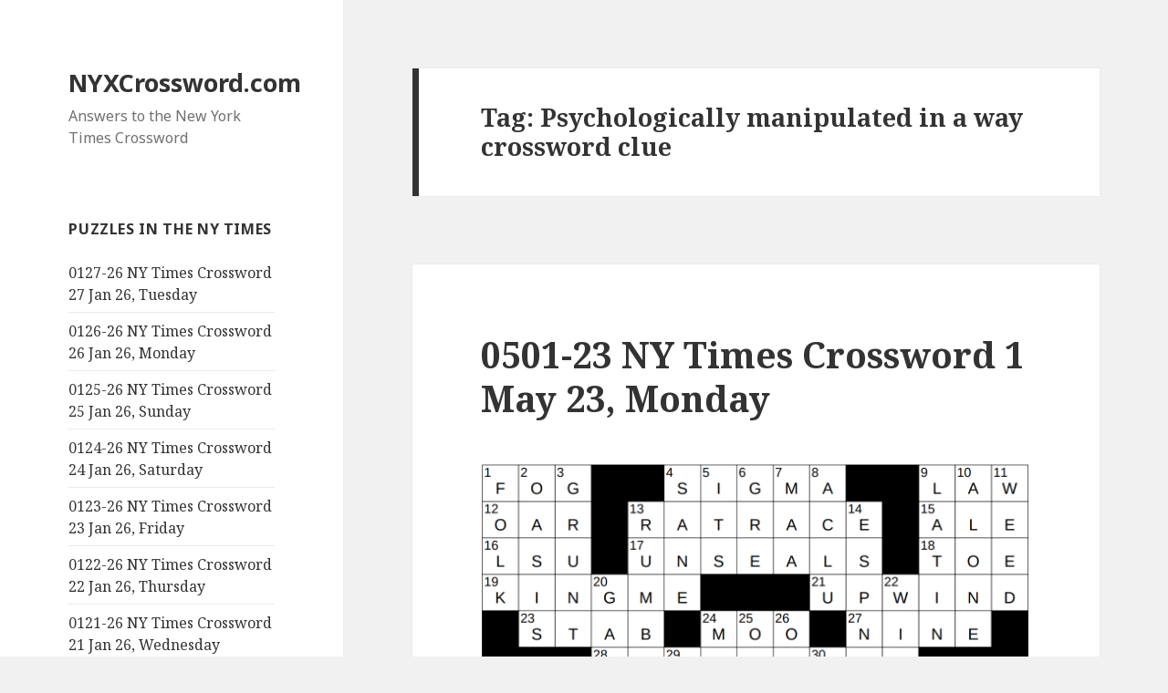

--- FILE ---
content_type: text/html; charset=UTF-8
request_url: https://nyxcrossword.com/tag/psychologically-manipulated-in-a-way-crossword-clue
body_size: 22942
content:
<!DOCTYPE html>
<html lang="en-US" class="no-js">
<head>
	<meta charset="UTF-8">
	<meta name="viewport" content="width=device-width">
	<link rel="profile" href="http://gmpg.org/xfn/11">
	<link rel="pingback" href="https://nyxcrossword.com/xmlrpc.php">
	<!--[if lt IE 9]>
	<script src="https://nyxcrossword.com/wp-content/themes/twentyfifteen/js/html5.js"></script>
	<![endif]-->
	<script>(function(html){html.className = html.className.replace(/\bno-js\b/,'js')})(document.documentElement);</script>
<meta name='robots' content='noindex, follow' />
	<style>img:is([sizes="auto" i], [sizes^="auto," i]) { contain-intrinsic-size: 3000px 1500px }</style>
	
	<!-- This site is optimized with the Yoast SEO plugin v26.8 - https://yoast.com/product/yoast-seo-wordpress/ -->
	<title>Psychologically manipulated in a way crossword clue Archives - NYXCrossword.com</title>
	<meta property="og:locale" content="en_US" />
	<meta property="og:type" content="article" />
	<meta property="og:title" content="Psychologically manipulated in a way crossword clue Archives - NYXCrossword.com" />
	<meta property="og:url" content="https://nyxcrossword.com/tag/psychologically-manipulated-in-a-way-crossword-clue" />
	<meta property="og:site_name" content="NYXCrossword.com" />
	<meta name="twitter:card" content="summary_large_image" />
	<script type="application/ld+json" class="yoast-schema-graph">{"@context":"https://schema.org","@graph":[{"@type":"CollectionPage","@id":"https://nyxcrossword.com/tag/psychologically-manipulated-in-a-way-crossword-clue","url":"https://nyxcrossword.com/tag/psychologically-manipulated-in-a-way-crossword-clue","name":"Psychologically manipulated in a way crossword clue Archives - NYXCrossword.com","isPartOf":{"@id":"https://nyxcrossword.com/#website"},"breadcrumb":{"@id":"https://nyxcrossword.com/tag/psychologically-manipulated-in-a-way-crossword-clue#breadcrumb"},"inLanguage":"en-US"},{"@type":"BreadcrumbList","@id":"https://nyxcrossword.com/tag/psychologically-manipulated-in-a-way-crossword-clue#breadcrumb","itemListElement":[{"@type":"ListItem","position":1,"name":"Home","item":"https://nyxcrossword.com/"},{"@type":"ListItem","position":2,"name":"Psychologically manipulated in a way crossword clue"}]},{"@type":"WebSite","@id":"https://nyxcrossword.com/#website","url":"https://nyxcrossword.com/","name":"NYXCrossword.com","description":"Answers to the New York Times Crossword","publisher":{"@id":"https://nyxcrossword.com/#/schema/person/58373240275016802ac50f28b65a0e6c"},"potentialAction":[{"@type":"SearchAction","target":{"@type":"EntryPoint","urlTemplate":"https://nyxcrossword.com/?s={search_term_string}"},"query-input":{"@type":"PropertyValueSpecification","valueRequired":true,"valueName":"search_term_string"}}],"inLanguage":"en-US"},{"@type":["Person","Organization"],"@id":"https://nyxcrossword.com/#/schema/person/58373240275016802ac50f28b65a0e6c","name":"Bill Butler","image":{"@type":"ImageObject","inLanguage":"en-US","@id":"https://nyxcrossword.com/#/schema/person/image/","url":"https://secure.gravatar.com/avatar/9cf25ee212ed683c058a37b0c25d33b50bbeb2576d5da079893eb495f4c8e323?s=96&r=g","contentUrl":"https://secure.gravatar.com/avatar/9cf25ee212ed683c058a37b0c25d33b50bbeb2576d5da079893eb495f4c8e323?s=96&r=g","caption":"Bill Butler"},"logo":{"@id":"https://nyxcrossword.com/#/schema/person/image/"}}]}</script>
	<!-- / Yoast SEO plugin. -->


<link rel='dns-prefetch' href='//www.googletagmanager.com' />
<link rel='dns-prefetch' href='//fonts.googleapis.com' />
<link rel='dns-prefetch' href='//pagead2.googlesyndication.com' />
<link href='https://fonts.gstatic.com' crossorigin rel='preconnect' />
<link rel="alternate" type="application/rss+xml" title="NYXCrossword.com &raquo; Feed" href="https://nyxcrossword.com/feed" />
<link rel="alternate" type="application/rss+xml" title="NYXCrossword.com &raquo; Comments Feed" href="https://nyxcrossword.com/comments/feed" />
<link rel="alternate" type="application/rss+xml" title="NYXCrossword.com &raquo; Psychologically manipulated in a way crossword clue Tag Feed" href="https://nyxcrossword.com/tag/psychologically-manipulated-in-a-way-crossword-clue/feed" />
<script>
window._wpemojiSettings = {"baseUrl":"https:\/\/s.w.org\/images\/core\/emoji\/16.0.1\/72x72\/","ext":".png","svgUrl":"https:\/\/s.w.org\/images\/core\/emoji\/16.0.1\/svg\/","svgExt":".svg","source":{"concatemoji":"https:\/\/nyxcrossword.com\/wp-includes\/js\/wp-emoji-release.min.js?ver=6.8.3"}};
/*! This file is auto-generated */
!function(s,n){var o,i,e;function c(e){try{var t={supportTests:e,timestamp:(new Date).valueOf()};sessionStorage.setItem(o,JSON.stringify(t))}catch(e){}}function p(e,t,n){e.clearRect(0,0,e.canvas.width,e.canvas.height),e.fillText(t,0,0);var t=new Uint32Array(e.getImageData(0,0,e.canvas.width,e.canvas.height).data),a=(e.clearRect(0,0,e.canvas.width,e.canvas.height),e.fillText(n,0,0),new Uint32Array(e.getImageData(0,0,e.canvas.width,e.canvas.height).data));return t.every(function(e,t){return e===a[t]})}function u(e,t){e.clearRect(0,0,e.canvas.width,e.canvas.height),e.fillText(t,0,0);for(var n=e.getImageData(16,16,1,1),a=0;a<n.data.length;a++)if(0!==n.data[a])return!1;return!0}function f(e,t,n,a){switch(t){case"flag":return n(e,"\ud83c\udff3\ufe0f\u200d\u26a7\ufe0f","\ud83c\udff3\ufe0f\u200b\u26a7\ufe0f")?!1:!n(e,"\ud83c\udde8\ud83c\uddf6","\ud83c\udde8\u200b\ud83c\uddf6")&&!n(e,"\ud83c\udff4\udb40\udc67\udb40\udc62\udb40\udc65\udb40\udc6e\udb40\udc67\udb40\udc7f","\ud83c\udff4\u200b\udb40\udc67\u200b\udb40\udc62\u200b\udb40\udc65\u200b\udb40\udc6e\u200b\udb40\udc67\u200b\udb40\udc7f");case"emoji":return!a(e,"\ud83e\udedf")}return!1}function g(e,t,n,a){var r="undefined"!=typeof WorkerGlobalScope&&self instanceof WorkerGlobalScope?new OffscreenCanvas(300,150):s.createElement("canvas"),o=r.getContext("2d",{willReadFrequently:!0}),i=(o.textBaseline="top",o.font="600 32px Arial",{});return e.forEach(function(e){i[e]=t(o,e,n,a)}),i}function t(e){var t=s.createElement("script");t.src=e,t.defer=!0,s.head.appendChild(t)}"undefined"!=typeof Promise&&(o="wpEmojiSettingsSupports",i=["flag","emoji"],n.supports={everything:!0,everythingExceptFlag:!0},e=new Promise(function(e){s.addEventListener("DOMContentLoaded",e,{once:!0})}),new Promise(function(t){var n=function(){try{var e=JSON.parse(sessionStorage.getItem(o));if("object"==typeof e&&"number"==typeof e.timestamp&&(new Date).valueOf()<e.timestamp+604800&&"object"==typeof e.supportTests)return e.supportTests}catch(e){}return null}();if(!n){if("undefined"!=typeof Worker&&"undefined"!=typeof OffscreenCanvas&&"undefined"!=typeof URL&&URL.createObjectURL&&"undefined"!=typeof Blob)try{var e="postMessage("+g.toString()+"("+[JSON.stringify(i),f.toString(),p.toString(),u.toString()].join(",")+"));",a=new Blob([e],{type:"text/javascript"}),r=new Worker(URL.createObjectURL(a),{name:"wpTestEmojiSupports"});return void(r.onmessage=function(e){c(n=e.data),r.terminate(),t(n)})}catch(e){}c(n=g(i,f,p,u))}t(n)}).then(function(e){for(var t in e)n.supports[t]=e[t],n.supports.everything=n.supports.everything&&n.supports[t],"flag"!==t&&(n.supports.everythingExceptFlag=n.supports.everythingExceptFlag&&n.supports[t]);n.supports.everythingExceptFlag=n.supports.everythingExceptFlag&&!n.supports.flag,n.DOMReady=!1,n.readyCallback=function(){n.DOMReady=!0}}).then(function(){return e}).then(function(){var e;n.supports.everything||(n.readyCallback(),(e=n.source||{}).concatemoji?t(e.concatemoji):e.wpemoji&&e.twemoji&&(t(e.twemoji),t(e.wpemoji)))}))}((window,document),window._wpemojiSettings);
</script>
<style id='wp-emoji-styles-inline-css'>

	img.wp-smiley, img.emoji {
		display: inline !important;
		border: none !important;
		box-shadow: none !important;
		height: 1em !important;
		width: 1em !important;
		margin: 0 0.07em !important;
		vertical-align: -0.1em !important;
		background: none !important;
		padding: 0 !important;
	}
</style>
<link rel='stylesheet' id='wp-block-library-css' href='https://nyxcrossword.com/wp-includes/css/dist/block-library/style.min.css?ver=6.8.3' media='all' />
<style id='wp-block-library-theme-inline-css'>
.wp-block-audio :where(figcaption){color:#555;font-size:13px;text-align:center}.is-dark-theme .wp-block-audio :where(figcaption){color:#ffffffa6}.wp-block-audio{margin:0 0 1em}.wp-block-code{border:1px solid #ccc;border-radius:4px;font-family:Menlo,Consolas,monaco,monospace;padding:.8em 1em}.wp-block-embed :where(figcaption){color:#555;font-size:13px;text-align:center}.is-dark-theme .wp-block-embed :where(figcaption){color:#ffffffa6}.wp-block-embed{margin:0 0 1em}.blocks-gallery-caption{color:#555;font-size:13px;text-align:center}.is-dark-theme .blocks-gallery-caption{color:#ffffffa6}:root :where(.wp-block-image figcaption){color:#555;font-size:13px;text-align:center}.is-dark-theme :root :where(.wp-block-image figcaption){color:#ffffffa6}.wp-block-image{margin:0 0 1em}.wp-block-pullquote{border-bottom:4px solid;border-top:4px solid;color:currentColor;margin-bottom:1.75em}.wp-block-pullquote cite,.wp-block-pullquote footer,.wp-block-pullquote__citation{color:currentColor;font-size:.8125em;font-style:normal;text-transform:uppercase}.wp-block-quote{border-left:.25em solid;margin:0 0 1.75em;padding-left:1em}.wp-block-quote cite,.wp-block-quote footer{color:currentColor;font-size:.8125em;font-style:normal;position:relative}.wp-block-quote:where(.has-text-align-right){border-left:none;border-right:.25em solid;padding-left:0;padding-right:1em}.wp-block-quote:where(.has-text-align-center){border:none;padding-left:0}.wp-block-quote.is-large,.wp-block-quote.is-style-large,.wp-block-quote:where(.is-style-plain){border:none}.wp-block-search .wp-block-search__label{font-weight:700}.wp-block-search__button{border:1px solid #ccc;padding:.375em .625em}:where(.wp-block-group.has-background){padding:1.25em 2.375em}.wp-block-separator.has-css-opacity{opacity:.4}.wp-block-separator{border:none;border-bottom:2px solid;margin-left:auto;margin-right:auto}.wp-block-separator.has-alpha-channel-opacity{opacity:1}.wp-block-separator:not(.is-style-wide):not(.is-style-dots){width:100px}.wp-block-separator.has-background:not(.is-style-dots){border-bottom:none;height:1px}.wp-block-separator.has-background:not(.is-style-wide):not(.is-style-dots){height:2px}.wp-block-table{margin:0 0 1em}.wp-block-table td,.wp-block-table th{word-break:normal}.wp-block-table :where(figcaption){color:#555;font-size:13px;text-align:center}.is-dark-theme .wp-block-table :where(figcaption){color:#ffffffa6}.wp-block-video :where(figcaption){color:#555;font-size:13px;text-align:center}.is-dark-theme .wp-block-video :where(figcaption){color:#ffffffa6}.wp-block-video{margin:0 0 1em}:root :where(.wp-block-template-part.has-background){margin-bottom:0;margin-top:0;padding:1.25em 2.375em}
</style>
<style id='classic-theme-styles-inline-css'>
/*! This file is auto-generated */
.wp-block-button__link{color:#fff;background-color:#32373c;border-radius:9999px;box-shadow:none;text-decoration:none;padding:calc(.667em + 2px) calc(1.333em + 2px);font-size:1.125em}.wp-block-file__button{background:#32373c;color:#fff;text-decoration:none}
</style>
<style id='global-styles-inline-css'>
:root{--wp--preset--aspect-ratio--square: 1;--wp--preset--aspect-ratio--4-3: 4/3;--wp--preset--aspect-ratio--3-4: 3/4;--wp--preset--aspect-ratio--3-2: 3/2;--wp--preset--aspect-ratio--2-3: 2/3;--wp--preset--aspect-ratio--16-9: 16/9;--wp--preset--aspect-ratio--9-16: 9/16;--wp--preset--color--black: #000000;--wp--preset--color--cyan-bluish-gray: #abb8c3;--wp--preset--color--white: #fff;--wp--preset--color--pale-pink: #f78da7;--wp--preset--color--vivid-red: #cf2e2e;--wp--preset--color--luminous-vivid-orange: #ff6900;--wp--preset--color--luminous-vivid-amber: #fcb900;--wp--preset--color--light-green-cyan: #7bdcb5;--wp--preset--color--vivid-green-cyan: #00d084;--wp--preset--color--pale-cyan-blue: #8ed1fc;--wp--preset--color--vivid-cyan-blue: #0693e3;--wp--preset--color--vivid-purple: #9b51e0;--wp--preset--color--dark-gray: #111;--wp--preset--color--light-gray: #f1f1f1;--wp--preset--color--yellow: #f4ca16;--wp--preset--color--dark-brown: #352712;--wp--preset--color--medium-pink: #e53b51;--wp--preset--color--light-pink: #ffe5d1;--wp--preset--color--dark-purple: #2e2256;--wp--preset--color--purple: #674970;--wp--preset--color--blue-gray: #22313f;--wp--preset--color--bright-blue: #55c3dc;--wp--preset--color--light-blue: #e9f2f9;--wp--preset--gradient--vivid-cyan-blue-to-vivid-purple: linear-gradient(135deg,rgba(6,147,227,1) 0%,rgb(155,81,224) 100%);--wp--preset--gradient--light-green-cyan-to-vivid-green-cyan: linear-gradient(135deg,rgb(122,220,180) 0%,rgb(0,208,130) 100%);--wp--preset--gradient--luminous-vivid-amber-to-luminous-vivid-orange: linear-gradient(135deg,rgba(252,185,0,1) 0%,rgba(255,105,0,1) 100%);--wp--preset--gradient--luminous-vivid-orange-to-vivid-red: linear-gradient(135deg,rgba(255,105,0,1) 0%,rgb(207,46,46) 100%);--wp--preset--gradient--very-light-gray-to-cyan-bluish-gray: linear-gradient(135deg,rgb(238,238,238) 0%,rgb(169,184,195) 100%);--wp--preset--gradient--cool-to-warm-spectrum: linear-gradient(135deg,rgb(74,234,220) 0%,rgb(151,120,209) 20%,rgb(207,42,186) 40%,rgb(238,44,130) 60%,rgb(251,105,98) 80%,rgb(254,248,76) 100%);--wp--preset--gradient--blush-light-purple: linear-gradient(135deg,rgb(255,206,236) 0%,rgb(152,150,240) 100%);--wp--preset--gradient--blush-bordeaux: linear-gradient(135deg,rgb(254,205,165) 0%,rgb(254,45,45) 50%,rgb(107,0,62) 100%);--wp--preset--gradient--luminous-dusk: linear-gradient(135deg,rgb(255,203,112) 0%,rgb(199,81,192) 50%,rgb(65,88,208) 100%);--wp--preset--gradient--pale-ocean: linear-gradient(135deg,rgb(255,245,203) 0%,rgb(182,227,212) 50%,rgb(51,167,181) 100%);--wp--preset--gradient--electric-grass: linear-gradient(135deg,rgb(202,248,128) 0%,rgb(113,206,126) 100%);--wp--preset--gradient--midnight: linear-gradient(135deg,rgb(2,3,129) 0%,rgb(40,116,252) 100%);--wp--preset--font-size--small: 13px;--wp--preset--font-size--medium: 20px;--wp--preset--font-size--large: 36px;--wp--preset--font-size--x-large: 42px;--wp--preset--spacing--20: 0.44rem;--wp--preset--spacing--30: 0.67rem;--wp--preset--spacing--40: 1rem;--wp--preset--spacing--50: 1.5rem;--wp--preset--spacing--60: 2.25rem;--wp--preset--spacing--70: 3.38rem;--wp--preset--spacing--80: 5.06rem;--wp--preset--shadow--natural: 6px 6px 9px rgba(0, 0, 0, 0.2);--wp--preset--shadow--deep: 12px 12px 50px rgba(0, 0, 0, 0.4);--wp--preset--shadow--sharp: 6px 6px 0px rgba(0, 0, 0, 0.2);--wp--preset--shadow--outlined: 6px 6px 0px -3px rgba(255, 255, 255, 1), 6px 6px rgba(0, 0, 0, 1);--wp--preset--shadow--crisp: 6px 6px 0px rgba(0, 0, 0, 1);}:where(.is-layout-flex){gap: 0.5em;}:where(.is-layout-grid){gap: 0.5em;}body .is-layout-flex{display: flex;}.is-layout-flex{flex-wrap: wrap;align-items: center;}.is-layout-flex > :is(*, div){margin: 0;}body .is-layout-grid{display: grid;}.is-layout-grid > :is(*, div){margin: 0;}:where(.wp-block-columns.is-layout-flex){gap: 2em;}:where(.wp-block-columns.is-layout-grid){gap: 2em;}:where(.wp-block-post-template.is-layout-flex){gap: 1.25em;}:where(.wp-block-post-template.is-layout-grid){gap: 1.25em;}.has-black-color{color: var(--wp--preset--color--black) !important;}.has-cyan-bluish-gray-color{color: var(--wp--preset--color--cyan-bluish-gray) !important;}.has-white-color{color: var(--wp--preset--color--white) !important;}.has-pale-pink-color{color: var(--wp--preset--color--pale-pink) !important;}.has-vivid-red-color{color: var(--wp--preset--color--vivid-red) !important;}.has-luminous-vivid-orange-color{color: var(--wp--preset--color--luminous-vivid-orange) !important;}.has-luminous-vivid-amber-color{color: var(--wp--preset--color--luminous-vivid-amber) !important;}.has-light-green-cyan-color{color: var(--wp--preset--color--light-green-cyan) !important;}.has-vivid-green-cyan-color{color: var(--wp--preset--color--vivid-green-cyan) !important;}.has-pale-cyan-blue-color{color: var(--wp--preset--color--pale-cyan-blue) !important;}.has-vivid-cyan-blue-color{color: var(--wp--preset--color--vivid-cyan-blue) !important;}.has-vivid-purple-color{color: var(--wp--preset--color--vivid-purple) !important;}.has-black-background-color{background-color: var(--wp--preset--color--black) !important;}.has-cyan-bluish-gray-background-color{background-color: var(--wp--preset--color--cyan-bluish-gray) !important;}.has-white-background-color{background-color: var(--wp--preset--color--white) !important;}.has-pale-pink-background-color{background-color: var(--wp--preset--color--pale-pink) !important;}.has-vivid-red-background-color{background-color: var(--wp--preset--color--vivid-red) !important;}.has-luminous-vivid-orange-background-color{background-color: var(--wp--preset--color--luminous-vivid-orange) !important;}.has-luminous-vivid-amber-background-color{background-color: var(--wp--preset--color--luminous-vivid-amber) !important;}.has-light-green-cyan-background-color{background-color: var(--wp--preset--color--light-green-cyan) !important;}.has-vivid-green-cyan-background-color{background-color: var(--wp--preset--color--vivid-green-cyan) !important;}.has-pale-cyan-blue-background-color{background-color: var(--wp--preset--color--pale-cyan-blue) !important;}.has-vivid-cyan-blue-background-color{background-color: var(--wp--preset--color--vivid-cyan-blue) !important;}.has-vivid-purple-background-color{background-color: var(--wp--preset--color--vivid-purple) !important;}.has-black-border-color{border-color: var(--wp--preset--color--black) !important;}.has-cyan-bluish-gray-border-color{border-color: var(--wp--preset--color--cyan-bluish-gray) !important;}.has-white-border-color{border-color: var(--wp--preset--color--white) !important;}.has-pale-pink-border-color{border-color: var(--wp--preset--color--pale-pink) !important;}.has-vivid-red-border-color{border-color: var(--wp--preset--color--vivid-red) !important;}.has-luminous-vivid-orange-border-color{border-color: var(--wp--preset--color--luminous-vivid-orange) !important;}.has-luminous-vivid-amber-border-color{border-color: var(--wp--preset--color--luminous-vivid-amber) !important;}.has-light-green-cyan-border-color{border-color: var(--wp--preset--color--light-green-cyan) !important;}.has-vivid-green-cyan-border-color{border-color: var(--wp--preset--color--vivid-green-cyan) !important;}.has-pale-cyan-blue-border-color{border-color: var(--wp--preset--color--pale-cyan-blue) !important;}.has-vivid-cyan-blue-border-color{border-color: var(--wp--preset--color--vivid-cyan-blue) !important;}.has-vivid-purple-border-color{border-color: var(--wp--preset--color--vivid-purple) !important;}.has-vivid-cyan-blue-to-vivid-purple-gradient-background{background: var(--wp--preset--gradient--vivid-cyan-blue-to-vivid-purple) !important;}.has-light-green-cyan-to-vivid-green-cyan-gradient-background{background: var(--wp--preset--gradient--light-green-cyan-to-vivid-green-cyan) !important;}.has-luminous-vivid-amber-to-luminous-vivid-orange-gradient-background{background: var(--wp--preset--gradient--luminous-vivid-amber-to-luminous-vivid-orange) !important;}.has-luminous-vivid-orange-to-vivid-red-gradient-background{background: var(--wp--preset--gradient--luminous-vivid-orange-to-vivid-red) !important;}.has-very-light-gray-to-cyan-bluish-gray-gradient-background{background: var(--wp--preset--gradient--very-light-gray-to-cyan-bluish-gray) !important;}.has-cool-to-warm-spectrum-gradient-background{background: var(--wp--preset--gradient--cool-to-warm-spectrum) !important;}.has-blush-light-purple-gradient-background{background: var(--wp--preset--gradient--blush-light-purple) !important;}.has-blush-bordeaux-gradient-background{background: var(--wp--preset--gradient--blush-bordeaux) !important;}.has-luminous-dusk-gradient-background{background: var(--wp--preset--gradient--luminous-dusk) !important;}.has-pale-ocean-gradient-background{background: var(--wp--preset--gradient--pale-ocean) !important;}.has-electric-grass-gradient-background{background: var(--wp--preset--gradient--electric-grass) !important;}.has-midnight-gradient-background{background: var(--wp--preset--gradient--midnight) !important;}.has-small-font-size{font-size: var(--wp--preset--font-size--small) !important;}.has-medium-font-size{font-size: var(--wp--preset--font-size--medium) !important;}.has-large-font-size{font-size: var(--wp--preset--font-size--large) !important;}.has-x-large-font-size{font-size: var(--wp--preset--font-size--x-large) !important;}
:where(.wp-block-post-template.is-layout-flex){gap: 1.25em;}:where(.wp-block-post-template.is-layout-grid){gap: 1.25em;}
:where(.wp-block-columns.is-layout-flex){gap: 2em;}:where(.wp-block-columns.is-layout-grid){gap: 2em;}
:root :where(.wp-block-pullquote){font-size: 1.5em;line-height: 1.6;}
</style>
<link rel='stylesheet' id='wp-components-css' href='https://nyxcrossword.com/wp-includes/css/dist/components/style.min.css?ver=6.8.3' media='all' />
<link rel='stylesheet' id='godaddy-styles-css' href='https://nyxcrossword.com/wp-content/mu-plugins/vendor/wpex/godaddy-launch/includes/Dependencies/GoDaddy/Styles/build/latest.css?ver=2.0.2' media='all' />
<link rel='stylesheet' id='genericons-css' href='https://nyxcrossword.com/wp-content/themes/twentyfifteen/genericons/genericons.css?ver=20201208' media='all' />
<link rel='stylesheet' id='chld_thm_cfg_parent-css' href='https://nyxcrossword.com/wp-content/themes/twentyfifteen/style.css?ver=6.8.3' media='all' />
<link rel='stylesheet' id='twentyfifteen-fonts-css' href='https://fonts.googleapis.com/css?family=Noto+Sans%3A400italic%2C700italic%2C400%2C700%7CNoto+Serif%3A400italic%2C700italic%2C400%2C700%7CInconsolata%3A400%2C700&#038;subset=latin%2Clatin-ext&#038;display=fallback' media='all' />
<link rel='stylesheet' id='twentyfifteen-style-css' href='https://nyxcrossword.com/wp-content/themes/twentyfifteen-child03/style.css?ver=20201208' media='all' />
<link rel='stylesheet' id='twentyfifteen-block-style-css' href='https://nyxcrossword.com/wp-content/themes/twentyfifteen/css/blocks.css?ver=20190102' media='all' />
<!--[if lt IE 9]>
<link rel='stylesheet' id='twentyfifteen-ie-css' href='https://nyxcrossword.com/wp-content/themes/twentyfifteen/css/ie.css?ver=20170916' media='all' />
<![endif]-->
<!--[if lt IE 8]>
<link rel='stylesheet' id='twentyfifteen-ie7-css' href='https://nyxcrossword.com/wp-content/themes/twentyfifteen/css/ie7.css?ver=20141210' media='all' />
<![endif]-->
<script src="https://nyxcrossword.com/wp-includes/js/jquery/jquery.min.js?ver=3.7.1" id="jquery-core-js"></script>
<script src="https://nyxcrossword.com/wp-includes/js/jquery/jquery-migrate.min.js?ver=3.4.1" id="jquery-migrate-js"></script>

<!-- Google tag (gtag.js) snippet added by Site Kit -->
<!-- Google Analytics snippet added by Site Kit -->
<script src="https://www.googletagmanager.com/gtag/js?id=G-10NXZEPTMS" id="google_gtagjs-js" async></script>
<script id="google_gtagjs-js-after">
window.dataLayer = window.dataLayer || [];function gtag(){dataLayer.push(arguments);}
gtag("set","linker",{"domains":["nyxcrossword.com"]});
gtag("js", new Date());
gtag("set", "developer_id.dZTNiMT", true);
gtag("config", "G-10NXZEPTMS");
</script>
<link rel="https://api.w.org/" href="https://nyxcrossword.com/wp-json/" /><link rel="alternate" title="JSON" type="application/json" href="https://nyxcrossword.com/wp-json/wp/v2/tags/38737" /><link rel="EditURI" type="application/rsd+xml" title="RSD" href="https://nyxcrossword.com/xmlrpc.php?rsd" />
<meta name="generator" content="WordPress 6.8.3" />
    <style type="text/css">
        /* General Calendar Table Styling */
        .satej_it_com_ajax-calendar {
            position: relative;
            width: 100%;
            border-collapse: collapse; /* Ensure borders are collapsed */
            border-radius: 8px; /* Rounded corners for the whole table */
            overflow: hidden; /* Ensures border-radius applies to content */
            box-shadow: 0 4px 12px rgba(0, 0, 0, 0.1); /* Subtle shadow for depth */
            background-color: #ffffff; /* White background for the calendar body */
            table-layout: fixed; /* Crucial for equal column widths */
        }

        /* Table Headers (Weekdays) */
        .satej_it_com_ajax-calendar th {
            background-color: #2cb2bc; /* Consistent background */
            color: #FFFFFF;
            font-weight: 600; /* Slightly bolder for emphasis */
            padding: 10px 5px; /* Increased padding for better spacing */
            text-align: center;
            font-size: 15px; /* Slightly adjusted font size */
            text-transform: uppercase; /* Make weekdays uppercase */
            letter-spacing: 0.5px;
            width: calc(100% / 7); /* Distribute width equally among 7 columns */
        }

        /* Specific top-left and top-right th for rounded corners */
        .satej_it_com_ajax-calendar thead tr:first-child th:first-child {
            border-top-left-radius: 8px;
        }
        .satej_it_com_ajax-calendar thead tr:first-child th:last-child {
            border-top-right-radius: 8px;
        }

        /* Table Cells (Days) */
        .satej_it_com_ajax-calendar td {
            border: 1px solid #e0e0e0; /* Lighter border color */
            padding: 0; /* Remove default padding from td, let inner elements handle it */
            vertical-align: middle; /* Vertically center content */
            height: 50px; /* Give cells a consistent height */
        }

        /* Links for days with posts */
        .satej_it_com_ajax-calendar tbody td a.has-post {
            background-color: #00a000; /* A slightly brighter green */
            color: #FFFFFF;
            display: flex; /* Keep flex for inner centering */
            align-items: center; /* Vertically center content */
            justify-content: center; /* Horizontally center content */
            padding: 6px 0;
            width: 100%;
            height: 100%; /* Make the link fill the cell */
            text-decoration: none; /* Remove underline */
            font-weight: bold;
            transition: background-color 0.2s ease-in-out; /* Smooth transition on hover */
        }

        .satej_it_com_ajax-calendar tbody td a.has-post:hover {
            background-color: #006400; /* Darker green on hover */
        }

        /* Spans for days without posts */
        .satej_it_com_ajax-calendar span.no-post {
            display: flex; /* Keep flex for inner centering */
            align-items: center; /* Vertically center content */
            justify-content: center; /* Horizontally center content */
            padding: 6px 0;
            width: 100%;
            height: 100%; /* Make the span fill the cell */
            color: #555555; /* Softer text color for days without posts */
        }

        /* Padding cells (empty cells) */
        .satej_it_com_ajax-calendar .pad {
            background-color: #f9f9f9; /* Slightly different background for padding cells */
        }

        /* Today's Date Styling */
        .satej_it_com_ajax-calendar td.today {
            border: 2px solid #2cb2bc; /* More prominent border for today */
        }

        .satej_it_com_ajax-calendar td.today a,
        .satej_it_com_ajax-calendar td.today span {
            background-color: #2cb2bc !important; /* Keep important to override other backgrounds */
            color: #FFFFFF;
            font-weight: bold;
        }

        /* Navigation (Top) */
        .satej_it_com_ajax-calendar .calendar-nav-top {
            background-color: #2cb2bc; /* Consistent background */
            padding: 10px 0; /* Add padding */
            border-bottom: 1px solid #259fa8; /* Subtle separator */
        }

        .satej_it_com_ajax-calendar .calendar-nav-top div {
            display: flex;
            justify-content: space-between; /* Changed to space-between for better distribution */
            align-items: center;
            padding: 0 15px; /* Add horizontal padding inside the nav */
        }

        .satej_it_com_ajax-calendar .calendar-nav-top a {
            color: #FFFFFF;
            font-size: 20px; /* Slightly smaller for better balance */
            text-decoration: none;
            padding: 5px 10px;
            border-radius: 4px;
            transition: background-color 0.2s ease-in-out;
        }

        .satej_it_com_ajax-calendar .calendar-nav-top a:hover {
            background-color: rgba(255, 255, 255, 0.2); /* Subtle hover effect */
        }

        .satej_it_com_ajax-calendar .calendar-nav-top .current-month-link {
            font-size: 22px; /* Emphasize current month */
            font-weight: bold;
            color: #FFFFFF;
            text-decoration: none;
            cursor: pointer; /* Indicate it's clickable */
        }

        /* Navigation (Bottom) */
        .satej_it_com_ajax-calendar tfoot td {
            border: none; /* Remove borders from footer cells */
            padding: 0; /* Remove default padding */
        }

        .satej_it_com_ajax-calendar tfoot td a {
            background-color: #2cb2bc; /* Consistent background */
            color: #FFFFFF;
            display: block;
            padding: 10px 0; /* More padding for better touch targets */
            width: 100% !important;
            text-decoration: none;
            font-weight: bold;
            transition: background-color 0.2s ease-in-out;
        }

        .satej_it_com_ajax-calendar tfoot td a:hover {
            background-color: #259fa8; /* Slightly darker on hover */
        }

        .satej_it_com_ajax-calendar tfoot .nav-prev {
            text-align: left;
            border-bottom-left-radius: 8px; /* Rounded corner */
            overflow: hidden; /* Ensure radius applies */
        }

        .satej_it_com_ajax-calendar tfoot .nav-next {
            text-align: right;
            border-bottom-right-radius: 8px; /* Rounded corner */
            overflow: hidden; /* Ensure radius applies */
        }

        .satej_it_com_ajax-calendar tfoot .nav-prev a {
            padding-left: 15px; /* Adjust padding for text alignment */
        }

        .satej_it_com_ajax-calendar tfoot .nav-next a {
            padding-right: 15px; /* Adjust padding for text alignment */
        }


        /* Dropdown Selectors */
        #ajax_ac_widget .select_ca {
            margin-bottom: 10px; /* Add some space below dropdowns */
            display: flex; /* Use flexbox for better alignment of dropdowns */
            justify-content: space-between; /* Distribute items */
            gap: 10px; /* Space between dropdowns */
            flex-wrap: wrap; /* Allow wrapping on small screens */
        }

        #ajax_ac_widget #my_month,
        #ajax_ac_widget #my_year {
            /* Remove floats as flexbox is used on parent */
            float: none;
            flex-grow: 1; /* Allow dropdowns to grow and fill space */
            padding: 8px 12px;
            border: 1px solid #ccc;
            border-radius: 5px;
            background-color: #f9f9f9;
            font-size: 16px;
            cursor: pointer;
            -webkit-appearance: none; /* Remove default dropdown arrow */
            -moz-appearance: none;
            appearance: none;
            background-image: url('data:image/svg+xml;charset=US-ASCII,%3Csvg%20xmlns%3D%22http%3A%2F%2Fwww.w3.org%2F2000%2Fsvg%22%20width%3D%22292.4%22%20height%3D%22292.4%22%3E%3Cpath%20fill%3D%22%23000%22%20d%3D%22M287%2C114.7L158.4%2C243.3c-2.8%2C2.8-6.1%2C4.2-9.5%2C4.2s-6.7-1.4-9.5-4.2L5.4%2C114.7C2.6%2C111.9%2C1.2%2C108.6%2C1.2%2C105.2s1.4-6.7%2C4.2-9.5l14.7-14.7c2.8-2.8%2C6.1-4.2%2C9.5-4.2s6.7%2C1.4%2C9.5%2C4.2l111.2%2C111.2L253.3%2C81c2.8-2.8%2C6.1-4.2%2C9.5-4.2s6.7%2C1.4%2C9.5%2C4.2l14.7%2C14.7c2.8%2C2.8%2C4.2%2C6.1%2C4.2%2C9.5S289.8%2C111.9%2C287%2C114.7z%22%2F%3E%3C%2Fsvg%3E');
            background-repeat: no-repeat;
            background-position: right 10px center;
            background-size: 12px;
            padding-right: 30px; /* Make space for the custom arrow */
        }

        /* Clearfix for floats (if still needed, though flexbox mitigates) */
        .clear {
            clear: both;
        }

        /* Loading Indicator */
        .aj-loging {
            position: absolute;
            top: 0; /* Cover the whole calendar area */
            left: 0;
            width: 100%;
            height: 100%;
            background-color: rgba(255, 255, 255, 0.7); /* Semi-transparent white overlay */
            display: flex; /* Use flexbox to center content */
            align-items: center;
            justify-content: center;
            z-index: 10; /* Ensure it's on top */
            border-radius: 8px; /* Match calendar border-radius */
        }

        .aj-loging img {
            max-width: 50px; /* Adjust size of loading GIF */
            max-height: 50px;
        }
    </style>
    <meta name="generator" content="Site Kit by Google 1.170.0" />
<!-- Google AdSense meta tags added by Site Kit -->
<meta name="google-adsense-platform-account" content="ca-host-pub-2644536267352236">
<meta name="google-adsense-platform-domain" content="sitekit.withgoogle.com">
<!-- End Google AdSense meta tags added by Site Kit -->

<!-- Google AdSense snippet added by Site Kit -->
<script async src="https://pagead2.googlesyndication.com/pagead/js/adsbygoogle.js?client=ca-pub-2589966915756107&amp;host=ca-host-pub-2644536267352236" crossorigin="anonymous"></script>

<!-- End Google AdSense snippet added by Site Kit -->
<link rel="icon" href="https://nyxcrossword.com/wp-content/uploads/2017/09/cropped-cropped-nyt-favicon-b-32x32.png" sizes="32x32" />
<link rel="icon" href="https://nyxcrossword.com/wp-content/uploads/2017/09/cropped-cropped-nyt-favicon-b-192x192.png" sizes="192x192" />
<link rel="apple-touch-icon" href="https://nyxcrossword.com/wp-content/uploads/2017/09/cropped-cropped-nyt-favicon-b-180x180.png" />
<meta name="msapplication-TileImage" content="https://nyxcrossword.com/wp-content/uploads/2017/09/cropped-cropped-nyt-favicon-b-270x270.png" />
	
	<script async src="//pagead2.googlesyndication.com/pagead/js/adsbygoogle.js"></script>
<script>
     (adsbygoogle = window.adsbygoogle || []).push({
          google_ad_client: "ca-pub-2589966915756107",
          enable_page_level_ads: true
     });
</script>
</head>

<body class="archive tag tag-psychologically-manipulated-in-a-way-crossword-clue tag-38737 wp-embed-responsive wp-theme-twentyfifteen wp-child-theme-twentyfifteen-child03">
<div id="page" class="hfeed site">
	<a class="skip-link screen-reader-text" href="#content">Skip to content</a>

	<div id="sidebar" class="sidebar">
		<header id="masthead" class="site-header" role="banner">
			<div class="site-branding">
										<p class="site-title"><a href="https://nyxcrossword.com/" rel="home">NYXCrossword.com</a></p>
											<p class="site-description">Answers to the New York Times Crossword</p>
									<button class="secondary-toggle">Menu and widgets</button>
			</div><!-- .site-branding -->
		</header><!-- .site-header -->

			<div id="secondary" class="secondary">

		
		
					<div id="widget-area" class="widget-area" role="complementary">
				
		<aside id="recent-posts-2" class="widget widget_recent_entries">
		<h2 class="widget-title">Puzzles in the NY Times</h2><nav aria-label="Puzzles in the NY Times">
		<ul>
											<li>
					<a href="https://nyxcrossword.com/2026/01/0127-26-ny-times-crossword-27-jan-26-tuesday.html">0127-26 NY Times Crossword 27 Jan 26, Tuesday</a>
									</li>
											<li>
					<a href="https://nyxcrossword.com/2026/01/0126-26-ny-times-crossword-26-jan-26-monday.html">0126-26 NY Times Crossword 26 Jan 26, Monday</a>
									</li>
											<li>
					<a href="https://nyxcrossword.com/2026/01/0125-26-ny-times-crossword-25-jan-26-sunday.html">0125-26 NY Times Crossword 25 Jan 26, Sunday</a>
									</li>
											<li>
					<a href="https://nyxcrossword.com/2026/01/0124-26-ny-times-crossword-24-jan-26-saturday.html">0124-26 NY Times Crossword 24 Jan 26, Saturday</a>
									</li>
											<li>
					<a href="https://nyxcrossword.com/2026/01/0123-26-ny-times-crossword-23-jan-26-friday.html">0123-26 NY Times Crossword 23 Jan 26, Friday</a>
									</li>
											<li>
					<a href="https://nyxcrossword.com/2026/01/0122-26-ny-times-crossword-22-jan-26-thursday.html">0122-26 NY Times Crossword 22 Jan 26, Thursday</a>
									</li>
											<li>
					<a href="https://nyxcrossword.com/2026/01/0121-26-ny-times-crossword-21-jan-26-wednesday.html">0121-26 NY Times Crossword 21 Jan 26, Wednesday</a>
									</li>
											<li>
					<a href="https://nyxcrossword.com/2026/01/0120-26-ny-times-crossword-20-jan-26-tuesday.html">0120-26 NY Times Crossword 20 Jan 26, Tuesday</a>
									</li>
					</ul>

		</nav></aside><aside id="nav_menu-4" class="widget widget_nav_menu"><h2 class="widget-title">Useful Links</h2><nav class="menu-main-menu-container" aria-label="Useful Links"><ul id="menu-main-menu" class="menu"><li id="menu-item-13807" class="menu-item menu-item-type-post_type menu-item-object-page menu-item-13807"><a href="https://nyxcrossword.com/welcome-to-the-new-version-of-the-nyxcrossword-com-blog">Welcome!</a></li>
<li id="menu-item-13553" class="menu-item menu-item-type-post_type menu-item-object-page menu-item-13553"><a href="https://nyxcrossword.com/frequently-asked-questions">FAQ</a></li>
<li id="menu-item-13554" class="menu-item menu-item-type-post_type menu-item-object-page menu-item-13554"><a href="https://nyxcrossword.com/about">About</a></li>
<li id="menu-item-13" class="menu-item menu-item-type-custom menu-item-object-custom menu-item-13"><a target="_blank" href="mailto:bill@paxient.com">Email Bill</a></li>
<li id="menu-item-14" class="menu-item menu-item-type-custom menu-item-object-custom menu-item-14"><a href="http://www.laxcrossword.com/">LAXCrossword.com</a></li>
<li id="menu-item-22282" class="menu-item menu-item-type-custom menu-item-object-custom menu-item-22282"><a href="https://www.xwordinfo.com/">XWord Info</a></li>
<li id="menu-item-14523" class="menu-item menu-item-type-custom menu-item-object-custom menu-item-14523"><a href="https://glenncrossblog.wordpress.com/2017/06/30/an-analysis-of-new-york-times-solving-times/">Solving Times: NY Times</a></li>
<li id="menu-item-14524" class="menu-item menu-item-type-custom menu-item-object-custom menu-item-14524"><a href="https://glenncrossblog.wordpress.com/2017/07/03/comparing-new-york-times-and-la-times-crosswords/">Solving Times: NY vs. LA Times</a></li>
</ul></nav></aside><aside id="ajax_ac_widget-3" class="widget widget_ajax_ac_widget"><h2 class="widget-title">Puzzles by Date</h2><div id="ajax_ac_widget" class="ajax-ac-widget"><div class="select_ca"><select name="month" id="my_month"><option value="01"  selected='selected'>January</option><option value="02" >February</option><option value="03" >March</option><option value="04" >April</option><option value="05" >May</option><option value="06" >June</option><option value="07" >July</option><option value="08" >August</option><option value="09" >September</option><option value="10" >October</option><option value="11" >November</option><option value="12" >December</option></select><select name="Year" id="my_year"><option value="2026"  selected='selected'>2026</option></select></div><!-- .select_ca --><div class="clear" style="clear:both; margin-bottom: 5px;"></div><div class="ajax-calendar"><div class="aj-loging" style="display:none"><img src="https://nyxcrossword.com/wp-content/plugins/ajax-archive-calendar/loading.gif" alt="Loading..." /></div><div id="satej_it_calender"><table id="satej_it_com_my_calendar" class="satej_it_com_ajax-calendar"><thead><tr><th colspan="7" class="calendar-nav calendar-nav-top"><div> <a href="https://nyxcrossword.com/2025/12" class="prev-month-link" title="Previous month">&laquo;</a><a href="https://nyxcrossword.com/2026/01" class="current-month-link" title="Current month">January 2026</a><a href="https://nyxcrossword.com/2026/02" class="next-month-link" title="Next month">&raquo;</a></div> </th></tr><tr>
		<th class="monday" scope="col" title="Monday">Mon</th>
		<th class="tuesday" scope="col" title="Tuesday">Tue</th>
		<th class="wednesday" scope="col" title="Wednesday">Wed</th>
		<th class="thursday" scope="col" title="Thursday">Thu</th>
		<th class="friday" scope="col" title="Friday">Fri</th>
		<th class="saturday" scope="col" title="Saturday">Sat</th>
		<th class="sunday" scope="col" title="Sunday">Sun</th></tr></thead><tbody><tr>
		<td colspan="3" class="pad">&nbsp;</td><td class="day-cell not-today"><a class="has-post" href="https://nyxcrossword.com/2026/01/01" title="0101-26 NY Times Crossword 1 Jan 26, Thursday">1</a></td><td class="day-cell not-today"><a class="has-post" href="https://nyxcrossword.com/2026/01/02" title="0102-26 NY Times Crossword 2 Jan 26, Friday">2</a></td><td class="day-cell not-today"><a class="has-post" href="https://nyxcrossword.com/2026/01/03" title="0103-26 NY Times Crossword 3 Jan 26, Saturday">3</a></td><td class="day-cell not-today"><a class="has-post" href="https://nyxcrossword.com/2026/01/04" title="0104-26 NY Times Crossword 4 Jan 26, Sunday">4</a></td>
	</tr>
	<tr>
		<td class="day-cell not-today"><a class="has-post" href="https://nyxcrossword.com/2026/01/05" title="0105-26 NY Times Crossword 5 Jan 26, Monday">5</a></td><td class="day-cell not-today"><a class="has-post" href="https://nyxcrossword.com/2026/01/06" title="0106-26 NY Times Crossword 6 Jan 26, Tuesday">6</a></td><td class="day-cell not-today"><a class="has-post" href="https://nyxcrossword.com/2026/01/07" title="0107-26 NY Times Crossword 7 Jan 26, Wednesday">7</a></td><td class="day-cell not-today"><a class="has-post" href="https://nyxcrossword.com/2026/01/08" title="0108-26 NY Times Crossword 8 Jan 26, Thursday">8</a></td><td class="day-cell not-today"><a class="has-post" href="https://nyxcrossword.com/2026/01/09" title="0109-26 NY Times Crossword 9 Jan 26, Friday">9</a></td><td class="day-cell not-today"><a class="has-post" href="https://nyxcrossword.com/2026/01/10" title="0110-26 NY Times Crossword 10 Jan 26, Saturday">10</a></td><td class="day-cell not-today"><a class="has-post" href="https://nyxcrossword.com/2026/01/11" title="0111-26 NY Times Crossword 11 Jan 26, Sunday">11</a></td>
	</tr>
	<tr>
		<td class="day-cell not-today"><a class="has-post" href="https://nyxcrossword.com/2026/01/12" title="0112-26 NY Times Crossword 12 Jan 26, Monday">12</a></td><td class="day-cell not-today"><a class="has-post" href="https://nyxcrossword.com/2026/01/13" title="0113-26 NY Times Crossword 13 Jan 26, Tuesday">13</a></td><td class="day-cell not-today"><a class="has-post" href="https://nyxcrossword.com/2026/01/14" title="0114-26 NY Times Crossword 14 Jan 26, Wednesday">14</a></td><td class="day-cell not-today"><a class="has-post" href="https://nyxcrossword.com/2026/01/15" title="0115-26 NY Times Crossword 15 Jan 26, Thursday">15</a></td><td class="day-cell not-today"><a class="has-post" href="https://nyxcrossword.com/2026/01/16" title="0116-26 NY Times Crossword 16 Jan 26, Friday">16</a></td><td class="day-cell not-today"><a class="has-post" href="https://nyxcrossword.com/2026/01/17" title="0117-26 NY Times Crossword 17 Jan 26, Saturday">17</a></td><td class="day-cell not-today"><a class="has-post" href="https://nyxcrossword.com/2026/01/18" title="0118-26 NY Times Crossword 18 Jan 26, Sunday">18</a></td>
	</tr>
	<tr>
		<td class="day-cell not-today"><a class="has-post" href="https://nyxcrossword.com/2026/01/19" title="0119-26 NY Times Crossword 19 Jan 26, Monday">19</a></td><td class="day-cell not-today"><a class="has-post" href="https://nyxcrossword.com/2026/01/20" title="0120-26 NY Times Crossword 20 Jan 26, Tuesday">20</a></td><td class="day-cell today"><span class="no-post">21</span></td><td class="day-cell not-today"><span class="no-post">22</span></td><td class="day-cell not-today"><span class="no-post">23</span></td><td class="day-cell not-today"><span class="no-post">24</span></td><td class="day-cell not-today"><span class="no-post">25</span></td>
	</tr>
	<tr>
		<td class="day-cell not-today"><span class="no-post">26</span></td><td class="day-cell not-today"><span class="no-post">27</span></td><td class="day-cell not-today"><span class="no-post">28</span></td><td class="day-cell not-today"><span class="no-post">29</span></td><td class="day-cell not-today"><span class="no-post">30</span></td><td class="day-cell not-today"><span class="no-post">31</span></td>
		<td class="pad" colspan="1">&nbsp;</td>
	</tr>
	</tbody><tfoot><tr><td colspan="3" class="calendar-nav-bottom nav-prev"><a href="https://nyxcrossword.com/2025/12" title="Previous month">&laquo; December</a></td><td colspan="4" class="calendar-nav-bottom nav-next"><a href="https://nyxcrossword.com/2026/02" title="Next month">February &raquo;</a></td></tr></tfoot>
</table></div><!-- #satej_it_calender --><div class="clear" style="clear:both; margin-bottom: 5px;"></div></div><!-- .ajax-calendar --></div><!-- #ajax_ac_widget --><script type="text/javascript">
            jQuery(document).ready(function ($) {

                const runAjaxCalendar = function(monthYear, isBengali, postType) {
                    $(".aj-loging").css("display", "flex"); // Use flex to center loading gif
                    $("#satej_it_calender").css("opacity", "0.30");
                    
                    var data = {
                        action: "ajax_ac",
                        ma: monthYear,
                        bn: isBengali ? 1 : 0, // Pass 1 for true, 0 for false
                        post_type: postType // Pass the single post type string
                    };
                    
                    // since 2.8 ajaxurl is always defined in the admin header and points to admin-ajax.php
                    $.get("https://nyxcrossword.com/wp-admin/admin-ajax.php", data, function (response) {
                        $("#satej_it_calender").html(response); // Update calendar HTML
                        $(".aj-loging").css("display", "none"); // Hide loading indicator
                        $("#satej_it_calender").css("opacity", "1.00"); // Restore opacity

                        // Update the month and year dropdowns to reflect the newly loaded calendar
                        var newYear = monthYear.substring(0, 4);
                        var newMonth = monthYear.substring(4, 6);

                        $("#my_month").val(newMonth);
                        $("#my_year").val(newYear);
                    });
                };
                
                // Event listener for month/year dropdowns
                $(document).on("change", "#my_month, #my_year", function (e) {
                    e.preventDefault();
                    var mon = $("#my_month").val();
                    var year = $("#my_year").val();
                    var to = year + mon;
                    // Pass the current Bengali setting and post type from PHP
                    var isBengali = false;
                    var postType = "post"; // Use the JSON encoded string
                    runAjaxCalendar(to, isBengali, postType);
                });

                // Event listener for previous/next/current month links (top and bottom)
                $(document).on("click", ".prev-month-link, .next-month-link", function (e) {
                    e.preventDefault(); // Prevent default link behavior (page reload)

                    var linkHref = $(this).attr("href");
                    // Extract YYYYMM from the href. Example: /2023/01/
                    var match = linkHref.match(/\/(\d{4})\/(\d{2})\//);
                    if (match && match.length >= 3) {
                        var year = match[1];
                        var month = match[2];
                        var monthYear = year + month;
                        // Pass the current Bengali setting and post type from PHP
                        var isBengali = false;
                        var postType = "post"; // Use the JSON encoded string
                        runAjaxCalendar(monthYear, isBengali, postType);
                    } else {
                        console.error("Could not extract month and year from link href:", linkHref);
                    }
                });
            });
        </script></aside><aside id="nav_menu-3" class="widget widget_nav_menu"><h2 class="widget-title">Syndicated NY Times Puzzles</h2><nav class="menu-syndicated-ny-times-crosswords-container" aria-label="Syndicated NY Times Puzzles"><ul id="menu-syndicated-ny-times-crosswords" class="menu"><li id="menu-item-33011" class="menu-item menu-item-type-post_type menu-item-object-post menu-item-33011"><a href="https://nyxcrossword.com/2025/12/1223-25-ny-times-crossword-23-dec-25-tuesday.html">1223 Syndicated on 27 Jan 26, Tuesday</a></li>
<li id="menu-item-33005" class="menu-item menu-item-type-post_type menu-item-object-post menu-item-33005"><a href="https://nyxcrossword.com/2025/12/1222-25-ny-times-crossword-22-dec-25-monday.html">1222 Syndicated on 26 Jan 26, Monday</a></li>
<li id="menu-item-32999" class="menu-item menu-item-type-post_type menu-item-object-post menu-item-32999"><a href="https://nyxcrossword.com/2026/01/0111-26-ny-times-crossword-11-jan-26-sunday.html">0111 Syndicated on 25 Jan 26, Sunday</a></li>
<li id="menu-item-32994" class="menu-item menu-item-type-post_type menu-item-object-post menu-item-32994"><a href="https://nyxcrossword.com/2025/12/1220-25-ny-times-crossword-20-dec-25-saturday.html">1220 Syndicated on 24 Jan 26, Saturday</a></li>
<li id="menu-item-32989" class="menu-item menu-item-type-post_type menu-item-object-post menu-item-32989"><a href="https://nyxcrossword.com/2025/12/1219-25-ny-times-crossword-19-dec-25-friday.html">1219 Syndicated on 23 Jan 26, Friday</a></li>
<li id="menu-item-32983" class="menu-item menu-item-type-post_type menu-item-object-post menu-item-32983"><a href="https://nyxcrossword.com/2025/12/1218-25-ny-times-crossword-18-dec-25-thursday.html">1218 Syndicated on 22 Jan 26, Thursday</a></li>
<li id="menu-item-32978" class="menu-item menu-item-type-post_type menu-item-object-post menu-item-32978"><a href="https://nyxcrossword.com/2025/12/1217-25-ny-times-crossword-17-dec-25-wednesday.html">1217 Syndicated on 21 Jan 26, Wednesday</a></li>
<li id="menu-item-32973" class="menu-item menu-item-type-post_type menu-item-object-post menu-item-32973"><a href="https://nyxcrossword.com/2025/12/1216-25-ny-times-crossword-16-dec-25-tuesday.html">1216 Syndicated on 20 Jan 26, Tuesday</a></li>
</ul></nav></aside><aside id="search-2" class="widget widget_search"><h2 class="widget-title">Search for Puzzle Number, Date, Clue, etc.</h2><form role="search" method="get" class="search-form" action="https://nyxcrossword.com/">
				<label>
					<span class="screen-reader-text">Search for:</span>
					<input type="search" class="search-field" placeholder="Search &hellip;" value="" name="s" />
				</label>
				<input type="submit" class="search-submit screen-reader-text" value="Search" />
			</form></aside>			</div><!-- .widget-area -->
		
	</div><!-- .secondary -->

	</div><!-- .sidebar -->

	<div id="content" class="site-content">

	<section id="primary" class="content-area">
		<main id="main" class="site-main">

		
			<header class="page-header">
				<h1 class="page-title">Tag: <span>Psychologically manipulated in a way crossword clue</span></h1>			</header><!-- .page-header -->

			
<article id="post-26908" class="post-26908 post type-post status-publish format-standard hentry category-alina-abidi category-matthew-stock tag-cry-in-a-checkers-game-crossword-clue tag-frequent-san-francisco-weather-phenomenon-crossword-clue tag-internet-pioneer-with-a-purple-logo-crossword-clue tag-kind-of-music-that-may-feature-a-mandolin-crossword-clue tag-psychologically-manipulated-in-a-way-crossword-clue">
	
	<header class="entry-header">
		<h2 class="entry-title"><a href="https://nyxcrossword.com/2023/05/0501-23-ny-times-crossword-1-may-23-monday.html" rel="bookmark">0501-23 NY Times Crossword 1 May 23, Monday</a></h2>	</header><!-- .entry-header -->

	<div class="entry-content">
		<div id="grid"><a href="#grid"><img
src="https://nyxcrossword.com/wp-content/uploads/2023/05/Screenshot-2023-05-01-09.48.23.png" alt="" width="1222" height="1220" class="alignnone size-full wp-image-26909" /><br />
</a>
</div>
<div id="ad_beside_grid">
</div>
<div style="clear: both;"></div>
<div id="byline">
<p><strong>Constructed by:</strong> Alina Abidi &#038; Matthew Stock<br />
<strong>Edited by:</strong> Will Shortz</p>
</div>
<div id="syndicated_link" class="bordered_link">
<p>Not your puzzle? Try today&#8217;s &#8230;<br />
<a href="https://nyxcrossword.com/2023/03/0327-23-ny-times-crossword-27-mar-23-monday.html"><strong><em>&#8230; syndicated </em>NY Times crossword</strong></a></p>
</div>
<div id="theme_explanation">
<p><strong>Today&#8217;s Theme (according to Bill):</strong> Animal-Gait</p>
<p>Themed answers each comprise an animal and a gait:</p>
<ul>
<li>13A Corporate grind : <strong>RAT RACE</strong></li>
<li>28A Aquatic migration sometimes aided by a fabricated ladder : <strong>SALMON RUN</strong></li>
<li>43A Ballroom dance in 4/4 time : <strong>FOXTROT</strong></li>
<li>45A Platform at the center of a fashion show : <strong>CATWALK</strong></li>
<li>54A Core-building exercise that starts on all fours : <strong>BEAR CRAWL</strong></li>
</ul>
<div id="jump_to_clue_list" class="bordered_link">
<p>Read on, or jump to &#8230;<br />
<a href="#all-clues" target="_blank" rel="noopener"><strong>&#8230; a complete list of answers</strong></a></p>
</div>
<div id="leave_a_comment" class="bordered_link">
<p>Want to discuss the puzzle? Then &#8230;<br />
<a href="#top_from_list" target="_blank" rel="noopener"><strong>&#8230; leave a comment</strong></a></p>
</div>
<div id="time_and_errors">
<p><strong>Bill&#8217;s time:</strong> 5m 49s</p>
<p><strong>Bill’s errors:</strong> 0</p>
</div>
<div id="across_googlies">
<h2>Today&#8217;s Wiki-est Amazonian Googlies</h2>
<h3>Across</h3>
<h4>
	1 Frequent San Francisco weather phenomenon : FOG	</h4>
<p>
Acceptable nicknames for the California city of San Francisco are “the City by the Bay” and “Fog City”. Locals usually just refer to it as “the City” and never, never “Frisco”.</p>
<h4>	4 Greek &#8220;S&#8221; : SIGMA	</h4>
<p>
Sigma (Σ) is the eighteenth letter of the Greek alphabet, and is the one used for an “ess” sound, equivalent to our letter S. Sigma is used in mathematics to represent a summation, the adding together of a sequence of numbers.</p>
<h4>	13 Corporate grind : RAT RACE	</h4>
<p>
We use “rat race” figuratively to describe an endless, pointless pursuit. The term comes from the laboratory, where one might imagine rats racing around a maze in search of some cheese.</p>
<h4>	16 Univ. that retired Shaq&#8217;s #33 : LSU	</h4>
<p>
The Tigers are the sports teams of Louisiana State University (LSU). They are officially known as the Fightin’ Tigers, and the school mascot is “Mike the Tiger”. The name comes from the days of the Civil War, when two Louisiana brigades earned the nickname the “Louisiana Tigers”. Given the French/Cajun history of Louisiana, the LSU fans use the cheer “Geaux Tigers” instead of “Go Tigers”.</p>
<h4>	18 Sticky part of a tree frog : TOE	</h4>
<p>
The name “tree frog” applies to a number of frog species. As the name implies, these are frogs that spend very little time on the ground, and rather live in trees and high-growing vegetation. Tree frogs are usually very small in size, so that their weight can be borne by twigs and branches.</p>
<h4>	19 Cry in a checkers game : KING ME!	</h4>
<p>
In the game of checkers, when a “man” reaches the other side of the board, it is promoted to “king”. The king is designated by placing a second piece on top of the first.</p>
<h4>	28 Aquatic migration sometimes aided by a fabricated ladder : SALMON RUN	</h4>
<p>
A fish ladder is a structure built around a barrier in a river, a structure designed to allow fish to pass around that barrier. The focus is on fish that routinely swim upstream or downstream for spawning. The structure comprises a number of small steps that are easily navigated by the fish, hence the name “fish ladder”.</p>
<h4>	34 Internet pioneer with a purple logo : YAHOO!	</h4>
<p>
Jerry Yang and David Filo called their company &#8220;Yahoo!&#8221; for two reasons. Firstly, a Yahoo is a rude unsophisticated brute from Jonathan Swift&#8217;s &#8220;Gulliver&#8217;s Travels&#8221;. Secondly, Yahoo stands for &#8220;Yet another Hierarchical Officious Oracle&#8221;.</p>
<h4>	35 Handled the tunes at a party, say : DJ’ED	</h4>
<p>
The world’s first radio disc jockey (DJ) was one Ray Newby of Stockton, California who made his debut broadcast in 1909, would you believe? When he was 16 years old and a student, Newby started to play his records on a primitive radio located in the Herrold College of Engineering and Wireless in San Jose. The records played back then were mostly recordings of Enrico Caruso.</p>
<h4>	41 Bit of udon or ramen : NOODLE	</h4>
<p>
Udon noodles are made from wheat-flour and are very popular in Japanese cuisines such as tempura.</p>
<p>Ramen is a noodle dish composed of Chinese-style wheat noodles in a meat or fish broth flavored with soy or miso sauce. Ramen is usually topped with sliced pork and dried seaweed. The term “ramen” is also used for precooked, instant noodles that come in single-serving, solid blocks.</p>
<h4>	43 Ballroom dance in 4/4 time : FOXTROT	</h4>
<p>
The foxtrot is smooth and flowing like a waltz, but in 4/4 time as opposed to 3/4. The dance is named for the vaudeville dancer Harry Fox, who popularized it in the early 1900s.</p>
<h4>	45 Platform at the center of a fashion show : CATWALK	</h4>
<p>
In the world of fashion, the runway or catwalk is a platform used by models to show their clothes. The platform usually projects into the audience.</p>
<h4>	46 &#8220;Casual&#8221; workday: Abbr. : FRI	</h4>
<p>
The practice of dressing down at work on “Casual Fridays” arose at the end of the 20th century. The custom is rooted in the tradition known as “Aloha Friday” that started in Hawaii in 1966. The official designation of Aloha Friday was the result of a successful lobbying campaign by the manufacturing association known as the Hawaiian Fashion Guild.</p>
<h4>	47 &#8220;Got milk?&#8221; and &#8220;I&#8217;m lovin&#8217; it,&#8221; for two : SLOGANS	</h4>
<p>
The “got milk?” advertising campaign was funded originally by the California Milk Processor Board and later by milk processors and dairy farmers. The “got milk?” ads encourage us to drink cow’s milk, and lots of it.</p>
<p>The McDonald’s brand slogan “i’m lovin’ it” was developed by an ad agency in Munich, and was launched in Germany in 2003 as “ich liebe es”.</p>
<h4>	52 Fair/foul caller : UMP	</h4>
<p>
Back in the 15th century, “an umpire” was referred to as “a noumpere”, which was misheard and hence causing the dropping of the initial letter N. The term “noumpere” came from Old French “nonper” meaning “not even, odd number”. The idea was that the original umpire was a third person called on to arbitrate between two, providing that “odd number” needed to decide the dispute.</p>
<h3>Down</h3>
<h4>	1 Kind of music that may feature a mandolin : FOLK	</h4>
<p>
A mandolin is a stringed instrument in the lute family. There is also a mandola, a similar instrument that is a little larger. In fact, “mandolin” comes from the Italian word for “little mandola”.</p>
<h4>	2 Rest spot for a camel : OASIS	</h4>
<p>
Perhaps the most distinctive feature of a camel is the large deposit of fatty tissue on its back. The dromedary is the most common camel, and has one hump of fatty tissue on its back. The Bactrian camel has two humps, and makes up just 6% of the world’s camel population. Those fatty humps are useful if no food or water is available, as fat can be broken down into water and energy.</p>
<h4>	5 &#8220;___ a bird! ___ a plane! ___ Superman!&#8221; : IT’S	</h4>
<p>
Here’s a famous line from the “Superman” television show from the fifties: </p>
<blockquote><p>It’s a bird. It’s a plane. it’s Superman!</p></blockquote>
<h4>	6 Future Ph.D.&#8217;s test : GRE	</h4>
<p>
Passing the Graduate Record Examination (GRE) is usually a requirement for entry into graduate school here in the US.</p>
<h4>	7 Goat&#8217;s bleat : MAA!	</h4>
<p>
Male goats are bucks or billies, although castrated males are known as wethers. Female goats are does or nannies, and young goats are referred to as kids.</p>
<h4>	8 Org. supporting individual rights : ACLU	</h4>
<p>
The American Civil Liberties Union (ACLU) has its roots in the First World War. It grew out of the National Civil Liberties Bureau (CLB) that was founded to provide legal advice and support to conscientious objectors. The ACLU’s motto is “Because Freedom Can&#8217;t Protect Itself”. The ACLU also hosts a blog on the ACLU.org website called “Speak Freely”.</p>
<h4>	9 &#8220;Veni, vidi, vici&#8221; language : LATIN	</h4>
<p>
The oft-quoted statement &#8220;Veni, vidi, vici&#8221; (&#8220;I came, I saw, I conquered&#8221;) is believed by many to have been written by Julius Caesar. The words date back to 47 BCE and refer to the short war between Rome and Pharnaces II of Pontus.</p>
<h4>	13 Afro-Cuban ballroom dance : RUMBA	</h4>
<p>
The rumba (sometimes “rhumba”) is a Cuban dance, with influences brought by African slaves and Spanish colonists. The name “rumba” comes from “rumbo”, the Spanish word for “party, spree”.</p>
<h4>	14 College sports channel : ESPNU	</h4>
<p>
ESPNU (short for “ESPN Universities”) is a sports channel focused on college athletics.</p>
<h4>	20 Psychologically manipulated, in a way : GASLIT	</h4>
<p>
“Gaslight” is a 1944 film starring Ingrid Bergman and Charles Boyer that is a remake of the 1938 play called “Gas Light”. Boyer plays an evil husband who manipulates his wife, played by Bergman, into thinking that she is going insane. We’ve been using the verb “gaslighting” colloquially since the 1960’s to describe such manipulation. The verb comes from the title of the film.</p>
<h4>	24 Hybrid fighting sport, for short : MMA	</h4>
<p>
Mixed martial arts (MMA) is a full-contact combat sport in which competitors use a variety of techniques from a variety of traditional combat sports and martial arts.</p>
<h4>	26 Musician Yoko : ONO	</h4>
<p>
Yoko Ono was born in 1933 in Tokyo into a prosperous Japanese family, and is actually a descendant of one of the emperors of Japan. Yoko’s  father moved around the world for work, and she lived the first few years of her life in San Francisco. The family returned to Japan, before moving on to New York, Hanoi and back to Japan just before WWII, in time to live through the great firebombing of Tokyo in 1945. Immediately after the war the family was far from prosperous. While Yoko&#8217;s father was being held in a prison camp in Vietnam, her mother had to resort to begging and bartering to feed her children. When her father was repatriated, life started to return to normal and Yoko was able to attend university. She was the first woman to be accepted into the philosophy program of Gakushuin University.</p>
<h4>	29 Disinfectant spray brand : LYSOL	</h4>
<p>
Lysol disinfectant takes its name from the words “lysosome” and “solvent”. Lysosomes are structures found within cells that have the job of breaking up waste material and cellular debris.</p>
<h4>	30 Investigative reporter Farrow : RONAN	</h4>
<p>
Ronan Farrow is a former US government advisor in the Obama administration who hosted “Ronan Farrow Daily” on MSNBC from 2014 to 1025. He is the son of actress Mia Farrow and filmmaker Woody Allen. Ronan is estranged from his father, ever since Allen started a relationship with Mia Farrow’s adopted daughter Soon-Yi Previn, who is now Allen’s wife.</p>
<h4>	31 Social blunder : GAFFE	</h4>
<p>
Our word “gaffe”, meaning “social blunder”, comes from the French “gaffe” meaning “clumsy remark”, although it originally was a word describing a boat hook. The exact connection between a boat hook and a blunder seems to be unclear.</p>
<h4>	32 Soap that&#8217;s said to be &#8220;99 44/100% pure&#8221; : IVORY	</h4>
<p>
Ivory soap is one of Procter &#038; Gamble&#8217;s oldest products, introduced way back in 1879. Ivory soap is noted for its “purity” and also because of its property of floating in water. Despite urban myths to the contrary, the property of floating in water was developed deliberately by a chemist at the time Ivory was being formulated. The soap floats because the ingredients are mixed longer than necessary for homogenization, which introduces more air into the product.</p>
<h4>	33 Renée Zellweger&#8217;s role in &#8220;Chicago&#8221; : ROXIE	</h4>
<p>
The wonderful 1975 musical “Chicago” is based on a 1926 play of the same name written by a news reporter called Maurine Dallas Watkins. Watkins had been assigned to cover the murder trials of Beulah Annan and Belva Gaertner for the “Chicago Tribune”, and used the story that unfolded as the basis for her play. Annan became the character Roxie Hart, and Gaertner became Velma Kelly. I’ve only ever seen the movie version of “Chicago” and never a live performance …</p>
<p>The 2002 musical film “Chicago” is based on the 1975 stage musical of the same name, which in turn is based on a 1926 play, also of the same name. 2002’s “Chicago” was a big hit, and was the first musical to win the Best Picture Oscar since “Oliver!” in 1968.</p>
<p>Renée Zellweger’s big break came with the 1996 movie “Jerry Maguire”. A few years later, Zellweger followed that up with a string of successes in “Bridget Jones&#8217; Diary” (2001), “Chicago” (2002) and “Cold Mountain” (2003). My wife and I love watching her play Bridget Jones, and as someone coming from Britain and Ireland, I have to say that Zellweger does a remarkable job with the accent. She worked hard to perfect that accent, and of course she had a voice coach. She also went “undercover” and worked as a temp in an office for three weeks fine-tuning her skills.</p>
<h4>	36 Matchmaking site with a &#8220;Willing to Convert&#8221; profile option : JDATE	</h4>
<p>
Spark Networks is a company that owns several special-interest dating sites online. The most famous is probably ChristianMingle.com, but there is also BlackSingles.com, LDSSingles.com, JDate.com and CatholicMingle.com.</p>
<h4>	37 Comic DeGeneres : ELLEN	</h4>
<p>
Ellen DeGeneres is a very, very successful TV personality, having parlayed her career in stand-up comedy into lucrative gigs as an actress and talk show host. Back in 1997 DeGeneres chose the “Oprah Winfrey Show” to announce that she was a lesbian. Her character on “The Ellen Show” also came out as a lesbian in a scene with her therapist, who was played by Oprah Winfrey. Nice twist!</p>
<h4>	38 Faked out, in hockey : DEKED	</h4>
<p>
A deke, also known as a dangle, is a technique used to get past an opponent in ice hockey. &#8220;Deke&#8221; is a colloquial shortening of the word &#8220;decoy&#8221;.</p>
<h4>	40 Jekyll and Pepper, for two: Abbr. : DRS	</h4>
<p>
Robert Louis Stevenson’s novella “The Strange Case of Dr. Jekyll and Mr. Hyde” was published in 1886. There are many tales surrounding the writing of the story, including that the author wrote the basic tale in just three to six days, and spent a few weeks simply refining it. Allegedly, Stevenson’s use of cocaine stimulated his creative juices during those few days of writing.</p>
<p>Dr Pepper was introduced in 1885 in Waco, Texas, one year before the competing Coca-Cola was released to the market. I spent an entertaining few hours at the Dr Pepper Museum in Waco a few years ago. And, note the lack of a period after “Dr”.</p>
<h4>	42 Play periods after the buzzer, informally : OTS	</h4>
<p>
Overtime (OT)</p>
<h4>	44 Many a Times Square visitor : TOURIST	</h4>
<p>
Times Square in New York City isn’t a square at all, but rather a triangle. When the New York Times newspaper opened new headquarters in the area in 1904, the city agreed to the name “Times Square”, changing it from Longacre Square.</p>
<h4>	45 Kind of salad made with fresh mozzarella, tomato and basil : CAPRESE	</h4>
<p>
A Caprese salad (“insalata caprese” in Italian) is a relatively simple, but delicious, salad comprising sliced mozzarella and tomatoes, with sweet basil and seasoned with salt and olive oil. It is thought the dish originated on the island of Capri, hence the name “Caprese”. I am a huge fan …</p>
<h4>	48 Detroit-based truck maker : GMC	</h4>
<p>
GMC is a division of General Motors (GM) that was established in 1901 and started out as “GMC Truck”.</p>
<h4>	51 Arizona athlete, for short : D-BACK	</h4>
<p>
The Arizona Diamondbacks (also “D-backs”)  joined Major League Baseball&#8217;s National League in 1998. By winning the World Series in 2001, the Diamondbacks became the fastest expansion team to do so in Major League history.</p>
<h4>	57 &#8220;___ for All Seasons&#8221; : A MAN	</h4>
<p>
“A Man for All Seasons” is a 1966 biographical drama movie that is based on a 1960 play of the same name by Robert Bolt. It tells the story of Sir Thomas More, a Lord Chancellor of England who fell foul of King Henry VIII when he refused to ask the Pope to annul the King’s marriage to Catherine of Aragon. He later refused to sign the Oath of Supremacy, declaring Henry VIII Supreme Head of the Church of England. As a result, More was beheaded. In the 1966 film, More is played by Paul Schofield, and King Henry VIII by Robert Shaw. The impressive supporting cast includes Leo McKern,. Orson Welles, Susannah York, Nigel Davenport, John Hurt and Vanessa Redgrave.</p>
<h4>	60 Gold, in Granada : ORO	</h4>
<p>
Granada is a city and province in Andalusia in the south of Spain. Granada should not be confused with Grenada (note the different spelling), an island nation in the Caribbean that was invaded by the US in 1983.</p>
<h4>	63 On the ___ (fleeing) : LAM	</h4>
<p>
To be on the lam is to be in flight, to have escaped from prison. “On the lam” is American slang that originated at the end of the 19th century. The word “lam” also means “beat” or “thrash”, as in “lambaste”. So “on the lam” might derive from the phrase “to beat it, scram”.</p>
<h4>	64 Radiologist&#8217;s scan, for short : MRI	</h4>
<p>
An MRI (Magnetic Resonance Imaging) machine uses powerful magnetic fields to generate images that can be used by medical professionals to diagnose injury and disease.</p>
<div id="top_from_googlies" class="bordered_link">
<p>Read on, or &#8230;<br />
<a href="#grid"><strong>&#8230; return to top of page</strong></a></p>
</div>
<div id="clue_list">
<h2 id="all-clues">Complete List of Clues/Answers</h2>
<h3>Across</h3>
<p>1 Frequent San Francisco weather phenomenon : FOG<br />
4 Greek &#8220;S&#8221; : SIGMA<br />
9 &#8220;Buckle up! It&#8217;s the ___&#8221; : LAW<br />
12 Rower&#8217;s implement : OAR<br />
13 Corporate grind : RAT RACE<br />
15 Drink hidden in &#8220;tea leaves&#8221; : ALE<br />
16 Univ. that retired Shaq&#8217;s #33 : LSU<br />
17 Opens, as an awards show envelope : UNSEALS<br />
18 Sticky part of a tree frog : TOE<br />
19 Cry in a checkers game : KING ME!<br />
21 Against the direction of a gust : UPWIND<br />
23 Shot in the dark : STAB<br />
24 Cow&#8217;s sound : MOO!<br />
27 This clue&#8217;s number divided by three : NINE<br />
28 Aquatic migration sometimes aided by a fabricated ladder : SALMON RUN<br />
31 &#8220;The ___ on the Train&#8221; (2015 best-selling novel) : GIRL<br />
34 Internet pioneer with a purple logo : YAHOO!<br />
35 Handled the tunes at a party, say : DJ’ED<br />
39 Shirks : AVOIDS<br />
41 Bit of udon or ramen : NOODLE<br />
43 Ballroom dance in 4/4 time : FOXTROT<br />
45 Platform at the center of a fashion show : CATWALK<br />
46 &#8220;Casual&#8221; workday: Abbr. : FRI<br />
47 &#8220;Got milk?&#8221; and &#8220;I&#8217;m lovin&#8217; it,&#8221; for two : SLOGANS<br />
49 Crew-necked shirt, informally : TEE<br />
50 Got a good look at : EYED<br />
52 Fair/foul caller : UMP<br />
53 Command that may be accompanied by a &#8220;whoosh&#8221; sound : SEND<br />
54 Core-building exercise that starts on all fours : BEAR CRAWL<br />
59 &#8220;Same here&#8221; : SO HAVE I<br />
62 &#8220;Shoot over a message sometime&#8221; : EMAIL ME<br />
66 Food purveyors : GROCERS<br />
67 Sculptures made at the beach, say : SAND ART<br />
68 Bun worn high on the head : TOPKNOT<br />
69 Native (to) : ENDEMIC</p>
<h3>Down</h3>
<p>1 Kind of music that may feature a mandolin : FOLK<br />
2 Rest spot for a camel : OASIS<br />
3 Pig&#8217;s sound : GRUNT<br />
4 Clearheaded : SANE<br />
5 &#8220;___ a bird! ___ a plane! ___ Superman!&#8221; : IT’S<br />
6 Future Ph.D.&#8217;s test : GRE<br />
7 Goat&#8217;s bleat : MAA!<br />
8 Org. supporting individual rights : ACLU<br />
9 &#8220;Veni, vidi, vici&#8221; language : LATIN<br />
10 Without company : ALONE<br />
11 Unwanted plant in a garden : WEED<br />
13 Afro-Cuban ballroom dance : RUMBA<br />
14 College sports channel : ESPNU<br />
20 Psychologically manipulated, in a way : GASLIT<br />
22 Skylight, e.g. : WINDOW<br />
24 Hybrid fighting sport, for short : MMA<br />
25 &#8220;I&#8217;m intrigued!&#8221; : OOH!<br />
26 Musician Yoko : ONO<br />
29 Disinfectant spray brand : LYSOL<br />
30 Investigative reporter Farrow : RONAN<br />
31 Social blunder : GAFFE<br />
32 Soap that&#8217;s said to be &#8220;99 44/100% pure&#8221; : IVORY<br />
33 Renée Zellweger&#8217;s role in &#8220;Chicago&#8221; : ROXIE<br />
36 Matchmaking site with a &#8220;Willing to Convert&#8221; profile option : JDATE<br />
37 Comic DeGeneres : ELLEN<br />
38 Faked out, in hockey : DEKED<br />
40 Jekyll and Pepper, for two: Abbr. : DRS<br />
42 Play periods after the buzzer, informally : OTS<br />
44 Many a Times Square visitor : TOURIST<br />
45 Kind of salad made with fresh mozzarella, tomato and basil : CAPRESE<br />
48 Detroit-based truck maker : GMC<br />
51 Arizona athlete, for short : D-BACK<br />
53 Slip and ___ : SLIDE<br />
55 Balanced : EVEN<br />
56 Prefix with dynamic : AERO-<br />
57 &#8220;___ for All Seasons&#8221; : A MAN<br />
58 Magician&#8217;s stick : WAND<br />
59 Lowish mil. rank : SGT<br />
60 Gold, in Granada : ORO<br />
61 Little jump : HOP<br />
63 On the ___ (fleeing) : LAM<br />
64 Radiologist&#8217;s scan, for short : MRI<br />
65 And so on: Abbr. : ETC
</p></div>
<div id="top_from_list" class="bordered_link">
<p>Leave a comment (below), or &#8230;<br />
<a href="#grid"><strong>&#8230; return to top of page</strong></a></p>
</div>
	</div><!-- .entry-content -->

	
	<footer class="entry-footer">
		<span class="posted-on"><span class="screen-reader-text">Posted on </span><a href="https://nyxcrossword.com/2023/05/0501-23-ny-times-crossword-1-may-23-monday.html" rel="bookmark"><time class="entry-date published" datetime="2023-05-01T00:00:11-07:00">May 1, 2023</time><time class="updated" datetime="2023-05-01T03:35:49-07:00">May 1, 2023</time></a></span><span class="cat-links"><span class="screen-reader-text">Categories </span><a href="https://nyxcrossword.com/category/alina-abidi" rel="category tag">Alina Abidi</a>, <a href="https://nyxcrossword.com/category/matthew-stock" rel="category tag">Matthew Stock</a></span><span class="tags-links"><span class="screen-reader-text">Tags </span><a href="https://nyxcrossword.com/tag/cry-in-a-checkers-game-crossword-clue" rel="tag">Cry in a checkers game crossword clue</a>, <a href="https://nyxcrossword.com/tag/frequent-san-francisco-weather-phenomenon-crossword-clue" rel="tag">Frequent San Francisco weather phenomenon crossword clue</a>, <a href="https://nyxcrossword.com/tag/internet-pioneer-with-a-purple-logo-crossword-clue" rel="tag">Internet pioneer with a purple logo crossword clue</a>, <a href="https://nyxcrossword.com/tag/kind-of-music-that-may-feature-a-mandolin-crossword-clue" rel="tag">Kind of music that may feature a mandolin crossword clue</a>, <a href="https://nyxcrossword.com/tag/psychologically-manipulated-in-a-way-crossword-clue" rel="tag">Psychologically manipulated in a way crossword clue</a></span><span class="comments-link"><a href="https://nyxcrossword.com/2023/05/0501-23-ny-times-crossword-1-may-23-monday.html#comments">3 Comments<span class="screen-reader-text"> on 0501-23 NY Times Crossword 1 May 23, Monday</span></a></span>			</footer><!-- .entry-footer -->

</article><!-- #post-26908 -->

		</main><!-- .site-main -->
	</section><!-- .content-area -->


	</div><!-- .site-content -->

	<footer id="colophon" class="site-footer">
		<div class="site-info">
									<a href="https://wordpress.org/" class="imprint">
				Proudly powered by WordPress			</a>
		</div><!-- .site-info -->
	</footer><!-- .site-footer -->

</div><!-- .site -->

<script type="speculationrules">
{"prefetch":[{"source":"document","where":{"and":[{"href_matches":"\/*"},{"not":{"href_matches":["\/wp-*.php","\/wp-admin\/*","\/wp-content\/uploads\/*","\/wp-content\/*","\/wp-content\/plugins\/*","\/wp-content\/themes\/twentyfifteen-child03\/*","\/wp-content\/themes\/twentyfifteen\/*","\/*\\?(.+)"]}},{"not":{"selector_matches":"a[rel~=\"nofollow\"]"}},{"not":{"selector_matches":".no-prefetch, .no-prefetch a"}}]},"eagerness":"conservative"}]}
</script>
<script src="https://nyxcrossword.com/wp-content/themes/twentyfifteen/js/skip-link-focus-fix.js?ver=20141028" id="twentyfifteen-skip-link-focus-fix-js"></script>
<script id="twentyfifteen-script-js-extra">
var screenReaderText = {"expand":"<span class=\"screen-reader-text\">expand child menu<\/span>","collapse":"<span class=\"screen-reader-text\">collapse child menu<\/span>"};
</script>
<script src="https://nyxcrossword.com/wp-content/themes/twentyfifteen/js/functions.js?ver=20171218" id="twentyfifteen-script-js"></script>
		<script>'undefined'=== typeof _trfq || (window._trfq = []);'undefined'=== typeof _trfd && (window._trfd=[]),
                _trfd.push({'tccl.baseHost':'secureserver.net'}),
                _trfd.push({'ap':'wpaas_v2'},
                    {'server':'2602756dc5e6'},
                    {'pod':'c21-prod-p3-us-west-2'},
                                        {'xid':'45956430'},
                    {'wp':'6.8.3'},
                    {'php':'8.2.30'},
                    {'loggedin':'0'},
                    {'cdn':'1'},
                    {'builder':'wp-classic-editor'},
                    {'theme':'twentyfifteen'},
                    {'wds':'0'},
                    {'wp_alloptions_count':'350'},
                    {'wp_alloptions_bytes':'250878'},
                    {'gdl_coming_soon_page':'0'}
                    , {'appid':'401705'}                 );
            var trafficScript = document.createElement('script'); trafficScript.src = 'https://img1.wsimg.com/signals/js/clients/scc-c2/scc-c2.min.js'; window.document.head.appendChild(trafficScript);</script>
		<script>window.addEventListener('click', function (elem) { var _elem$target, _elem$target$dataset, _window, _window$_trfq; return (elem === null || elem === void 0 ? void 0 : (_elem$target = elem.target) === null || _elem$target === void 0 ? void 0 : (_elem$target$dataset = _elem$target.dataset) === null || _elem$target$dataset === void 0 ? void 0 : _elem$target$dataset.eid) && ((_window = window) === null || _window === void 0 ? void 0 : (_window$_trfq = _window._trfq) === null || _window$_trfq === void 0 ? void 0 : _window$_trfq.push(["cmdLogEvent", "click", elem.target.dataset.eid]));});</script>
		<script src='https://img1.wsimg.com/traffic-assets/js/tccl-tti.min.js' onload="window.tti.calculateTTI()"></script>
		
</body>
</html>


--- FILE ---
content_type: text/html; charset=utf-8
request_url: https://www.google.com/recaptcha/api2/aframe
body_size: 267
content:
<!DOCTYPE HTML><html><head><meta http-equiv="content-type" content="text/html; charset=UTF-8"></head><body><script nonce="LC-2G8-59Gp-BrnIAL-aJA">/** Anti-fraud and anti-abuse applications only. See google.com/recaptcha */ try{var clients={'sodar':'https://pagead2.googlesyndication.com/pagead/sodar?'};window.addEventListener("message",function(a){try{if(a.source===window.parent){var b=JSON.parse(a.data);var c=clients[b['id']];if(c){var d=document.createElement('img');d.src=c+b['params']+'&rc='+(localStorage.getItem("rc::a")?sessionStorage.getItem("rc::b"):"");window.document.body.appendChild(d);sessionStorage.setItem("rc::e",parseInt(sessionStorage.getItem("rc::e")||0)+1);localStorage.setItem("rc::h",'1769529614684');}}}catch(b){}});window.parent.postMessage("_grecaptcha_ready", "*");}catch(b){}</script></body></html>